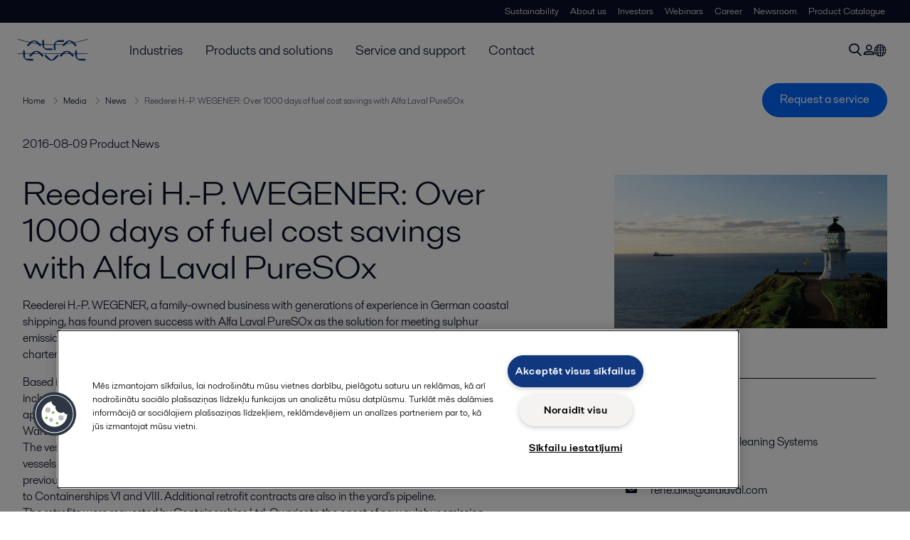

--- FILE ---
content_type: text/html; charset=utf-8
request_url: https://www.alfalaval.lv/media/news/2016/reederei-h-p-wegener-over-1000-days-of-fuel-cost-savings-with-alfa-laval-puresox/
body_size: 7676
content:
<!DOCTYPE html>
<html class="desktop not-touch" lang="lv" data-locale="lv">
<head>
    <meta charset="UTF-8">
<meta http-equiv="Cache-Control" content="no-cache, no-store, must-revalidate">
<meta http-equiv="Pragma" content="no-cache">
<meta http-equiv="Expires" content="0">
<meta name="viewport" content="width=device-width, initial-scale=1.0">
        <meta name="referrer" content="strict-origin-when-cross-origin">

    <meta http-equiv="X-UA-Compatible" content="IE=edge">

        <title>Reederei H.-P. WEGENER: Over 1000 days of fuel cost savings  with Alfa Laval PureSOx | Alfa Laval</title>

        <meta name="description" content="Reederei H.-P. WEGENER, a family-owned business with generations of experience in German coastal shipping, has found proven success with Alfa Laval PureSOx as the solution for meeting sulphur emission limits. In 1000 days of continuous scrubber operation on two of the container vessels it charters o">


            <link rel="canonical" href="https://www.alfalaval.com/media/news/2016/reederei-h-p-wegener-over-1000-days-of-fuel-cost-savings-with-alfa-laval-puresox/">

<link rel="alternate" hreflang="en" href="https://www.alfalaval.com/media/news/2016/reederei-h-p-wegener-over-1000-days-of-fuel-cost-savings-with-alfa-laval-puresox/">
<link rel="alternate" hreflang="ko" href="https://www.alfalaval.kr/media/news/2016/reederei-h-p-wegener-over-1000-days-of-fuel-cost-savings-with-alfa-laval-puresox/">
<link rel="alternate" hreflang="zh" href="https://www.alfalaval.cn/media/news/2016/reederei-h-p-wegener-over-1000-days-of-fuel-cost-savings-with-alfa-laval-puresox/">
<link rel="alternate" hreflang="x-default" href="https://www.alfalaval.com/media/news/2016/reederei-h-p-wegener-over-1000-days-of-fuel-cost-savings-with-alfa-laval-puresox/">

    
    <meta prefix="og:http://ogp.me/ns#" property="og:title" content="Reederei H.-P. WEGENER: Over 1000 days of fuel cost savings  with Alfa Laval PureSOx"><meta prefix="og:http://ogp.me/ns#" property="og:url" content="https://www.alfalaval.lv/media/news/2016/reederei-h-p-wegener-over-1000-days-of-fuel-cost-savings-with-alfa-laval-puresox/"><meta prefix="og:http://ogp.me/ns#" property="og:description" content="Reederei H.-P. WEGENER, a family-owned business with generations of experience in German coastal shipping, has found proven success with Alfa Laval PureSOx as the solution for meeting sulphur emission limits. In 1000 days of continuous scrubber operation on two of the container vessels it charters out to customers, the company has seen major fuel cost savings."><meta prefix="og:http://ogp.me/ns#" property="og:image" content="https://www.alfalaval.lv/globalassets/images/media/news/industries/marine/reederei-h-p-wegener-640x360-large.jpg">

    <link rel="preconnect" href="https://cdn.cookielaw.org/">
<link rel="dns-prefetch" href="https://cdn.cookielaw.org/">

<link rel="preconnect" href="https://assets.adobedtm.com/">
<link rel="dns-prefetch" href="https://assets.adobedtm.com/">

<link rel="preconnect" href="https://www.gstatic.com/">
<link rel="dns-prefetch" href="https://www.gstatic.com/">

<link rel="preconnect" href="https://www.recaptcha.net/">
<link rel="dns-prefetch" href="https://www.recaptcha.net/">

<link href="/dist/main.9a2aa1cd7fcc67db7431.bundle.css" rel="stylesheet">    
<link rel="icon" type="image/png" sizes="16x16" href="/favicon-16x16.png">
<link rel="icon" type="image/png" sizes="32x32" href="/favicon-32x32.png">
<link rel="icon" type="image/png" sizes="48x48" href="/favicon-48x48.png">
<link rel="icon" type="image/png" sizes="64x64" href="/favicon-64x64.png">
<link rel="icon" type="image/png" sizes="128x128" href="/favicon-128x128.png">



    <script>
        window.lang = "en";
        window.pageId = "214830";
        window.pageType = "NewsArticlePage";
        window.countryId = "871";
        window.isCorporateSite = false;
         var ua = window.navigator.userAgent;
        var msie = ua.indexOf("MSIE ");
        if (msie > 0 || !!navigator.userAgent.match(/Trident.*rv\:11\./)) {
            var s = document.createElement('script')
            s.src = '/assets/js/pollyfill-ie.js'
            s.async = true
            document.head.appendChild(s)
        }
    </script>
<script defer src="/dist/965.9a2aa1cd7fcc67db7431.bundle.js"></script><script defer src="/dist/main.9a2aa1cd7fcc67db7431.bundle.js"></script>    <!-- OneTrust Cookies Consent Notice start for www.alfalaval.lv -->
<script type="text/javascript" src="https://cdn.cookielaw.org/consent/ce284e5d-d99c-4272-a6d8-2e8cb5b39f37/OtAutoBlock.js" ></script>
<script src="https://cdn.cookielaw.org/scripttemplates/otSDKStub.js" data-document-language="true" type="text/javascript" charset="UTF-8" data-domain-script="ce284e5d-d99c-4272-a6d8-2e8cb5b39f37" ></script>
<script type="text/javascript">
function OptanonWrapper() { }
</script>
<!-- OneTrust Cookies Consent Notice end for www.alfalaval.lv -->


<meta name="google-site-verification" content="VzFm6DDpJI57081jE5IRUE4z4QKDEb9pe_AJOb-Zf5U" />

<!-- Adobe Data Collection (Adobe Launch) container -->
<script src=https://assets.adobedtm.com/d5c621d98c60/df93fb6174be/launch-dda8d1b8615d.min.js async></script>




<!-- GTM data layer -->
<script>
  // Defined variables below to use those for marketo hidden field population, product model datalayer
  var business_unit = ''; var division = ''; var sub_application = ''; var page_category = 'media,news,2016,reederei h.-p. wegener: over 1000 days of fuel cost savings  with alfa laval puresox';
  var dataLayer = window.dataLayer = window.dataLayer || []; dataLayer.push({ event: "page_view", site: "latvia", page_type: 'media', division: '', energy: 'false', fandw: 'false', marine: 'false', business_unit: '', sub_application: '', page_category: 'media,news,2016,reederei h.-p. wegener: over 1000 days of fuel cost savings  with alfa laval puresox', campaign_tag: 'news', last_publish_date: '28.11.2023 03:01:50' }, { originalLocation: document.location.protocol + "//" + document.location.hostname + document.location.pathname + document.location.search });
</script>





    

    <script type="text/javascript">
window.translations = {"searchAjaxServerErrorMessage":{"translation":"Servera kļuda, lūdzu, mēģiniet vēlāk."},"searchLoadMoreCategoryResults":{"translation":"Parādīt vairāk {{category}} rezultātu"},"searchHeadingItemsFound":{"translation":"atrasti ieraksti."},"searchHeadingResultsFor":{"translation":"Meklēšanas rezultāti par"},"optgroupBack":{"translation":"Atpakaļ"},"PreviousMonth":{"translation":"Iepriekšējais mēnesis"},"NextMonth":{"translation":"Nākamais mēnesis"},"January":{"translation":"Janvāris"},"February":{"translation":"Februāris"},"March":{"translation":"Marts"},"April":{"translation":"Aprīlis"},"May":{"translation":"Maijs"},"June":{"translation":"Jūnijs"},"July":{"translation":"Jūlijs"},"August":{"translation":"Augusts"},"September":{"translation":"Septembris"},"October":{"translation":"Oktobris"},"November":{"translation":"Novembris"},"December":{"translation":"Decembris"},"Sunday":{"translation":"Svētdiena"},"Monday":{"translation":"Pirmdiena"},"Tuesday":{"translation":"Otrdiena"},"Wednesday":{"translation":"Trešdiena"},"Thursday":{"translation":"Ceturtdiena"},"Friday":{"translation":"Piektdiena"},"Saturday":{"translation":"Sestdiena"},"Sun":{"translation":"Svētd."},"Mon":{"translation":"Pirmd."},"Tue":{"translation":"Otrd."},"Wed":{"translation":"Trešd."},"Thu":{"translation":"Ceturtd."},"Fri":{"translation":"Piektd."},"Sat":{"translation":"Sestd."}};

    </script>
    
    
<script type="text/javascript">var appInsights=window.appInsights||function(config){function t(config){i[config]=function(){var t=arguments;i.queue.push(function(){i[config].apply(i,t)})}}var i={config:config},u=document,e=window,o="script",s="AuthenticatedUserContext",h="start",c="stop",l="Track",a=l+"Event",v=l+"Page",r,f;setTimeout(function(){var t=u.createElement(o);t.src=config.url||"https://js.monitor.azure.com/scripts/a/ai.0.js";u.getElementsByTagName(o)[0].parentNode.appendChild(t)});try{i.cookie=u.cookie}catch(y){}for(i.queue=[],r=["Event","Exception","Metric","PageView","Trace","Dependency"];r.length;)t("track"+r.pop());return t("set"+s),t("clear"+s),t(h+a),t(c+a),t(h+v),t(c+v),t("flush"),config.disableExceptionTracking||(r="onerror",t("_"+r),f=e[r],e[r]=function(config,t,u,e,o){var s=f&&f(config,t,u,e,o);return s!==!0&&i["_"+r](config,t,u,e,o),s}),i}({instrumentationKey:"dcc7b387-c062-44c7-9f04-a1e3a5481ab6",sdkExtension:"a"});window.appInsights=appInsights;appInsights.queue&&appInsights.queue.length===0&&appInsights.trackPageView();</script></head>


<body class=" l-site">
    



    <div id="requestcontact" class="request-modal"></div>
    <div id="webshop" class="request-modal"></div>

    <div id="header" class="l-header with-breadcrumbs">
        

<div class="l-header-sticky-wrapper" id="l-header-sticky-wrapper">
    <div class="l-header-sticky offset-top">
        <div class="l-header-top-bar">
            <div class="l-header-container-specialmenu">
                <div class="l-flex-items"></div>
                <div class="l-flex-items center">
                    <div class="c-top-menu loading"></div>
                </div>
            </div>
        </div>


        <div class="l-header-main">
            <div class="l-header-container loading">
                <div class="l-header-main-left">
                </div>
                <div class="l-header-main-brand">
                    <a class="header-logo-primary">
                        <img src="/ui/css/img/logo-alfalaval.svg" alt="Alfa Laval" height="100px" width="100px"></img>
                    </a>
                </div>

                <div class="l-header-main-right">
                    <div class="l-header-main-menu"></div>
                </div>
            </div>
        </div>
            <div class="c-headerbar">
                <div class="c-headerbar-container loading">
                    <div>
                        <div class="c-breadcrumb">
                            <div class="c-breadcrumb-container"></div>
                            <div class="c-headerbar-social"></div>
                        </div>
                    </div>
                </div>
            </div>
        
    </div>

</div>

    </div>
    <div class="overlay"></div>

    <section class="page-content l-page">
        


<div class="l-standard-page">
    


<section>
    <div class="l-content l-page-center news-article-padding">
        <div class="l-section l-section-100">
            <div class="l-section l-section-100 l-section-padding">
                <p>
                    2016-08-09
                    
                        <span>Product News</span>
                                    </p>
            </div>
        </div>

    </div>
</section>


<section>
    <div class="l-content l-page-center news-article-padding">
        <div class="l-section l-section-main">
            <div class="l-section l-section-100 l-section-padding">
                <div class="wysiwyg news-article">
                    <h1>Reederei H.-P. WEGENER: Over 1000 days of fuel cost savings  with Alfa Laval PureSOx</h1>
                      <pre>Reederei H.-P. WEGENER, a family-owned business with generations of experience in German coastal shipping, has found proven success with Alfa Laval PureSOx as the solution for meeting sulphur emission limits. In 1000 days of continuous scrubber operation on two of the container vessels it charters out to customers, the company has seen major fuel cost savings.</pre>
                    <p>Based in Jork, Northern Germany, Reederei H.-P. WEGENER has a fleet of four container feeder vessels, including two chartered by Finnish "door-to-door carrier" Containerships Ltd. Oy. These two vessels of approximately 1000 TEU, Containerships VI and Containerships VIII, both have 12.6 MW four-stroke Wärtsilä main engines and were retrofitted with Alfa Laval PureSOx in the beginning of 2015.</p>
<p>The vessels were equipped at the German Dry Docks in Bremerhaven, where they were the first feeder vessels to be retrofitted with PureSOx. The yard had retrofitted five ConRo vessels with the system the previous year, and has since retrofitted other feeder container vessels similar in size and operating profile to Containerships VI and VIII. Additional retrofit contracts are also in the yard's pipeline.</p>
<p>The retrofits were requested by Containerships Ltd. Oy prior to the onset of new sulphur emission regulations in January 2015. Reederei H.-P. WEGENER, who negotiated a new charter with Containerships Ltd. Oy to finance the scrubbers, can see benefits from the investment after just one-and-a-half years of operation.</p>
<h3>Smart business with a solid supplier</h3>
<p>As in most charter contracts, Containerships Ltd. Oy pays for the vessels' fuel. Since Containerships VI and VIII spend 100% of their time in Emission Control Areas (ECAs), a cost-effective solution for compliance was crucial for their profitability. "PureSOx lets Containerships VI and VIII continue using HFO, instead of more expensive, low-sulphur alternatives," explains Managing Director Dr. Jörn Mecklenburg of Reederei H.-P. WEGENER. "A scrubber starts to pay off when 40% of a vessel's time is spent in ECAs, so the business case for these vessels was very clear. Even with the lower fuel delta in the past year, it turned out to be a good investment."</p>
<p>The choice of which scrubber to use was left to Reederei H.-P. WEGENER, who selected PureSOx based on its documented merits and Alfa Laval's reputation as an experienced scrubber supplier. "We wanted the highest-quality and longest-lasting solution available," says Mecklenburg. "Throughout the selection and installation process, we were very satisfied with Alfa Laval's assistance."</p>
<h3>Compliant today, ready for tomorrow</h3>
<p>Containerships VI and VIII were the first fully container-dedicated vessels to be equipped with PureSOx. Both were retrofitted with open-loop PureSOx systems, which were specially designed for the low-alkalinity Baltic waters in which the vessels operate.</p>
<p>In addition, Reederei H.-P. WEGENER chose to have the installations prepared for hybrid conversion, making it possible to add a closed-loop arrangement at a later date. This potential for closed-loop scrubbing gives Reederei H.-P. WEGENER flexibility to adapt to changing circumstances down the road. "We are prepared if new rules take effect where the vessels operate, so there's no worry about needing a new system later on," says Mecklenburg.</p>
<h3>Fuel savings create fast ROI</h3>
<p>After a combined 1000 days of continuous operation aboard Containerships VI and VIII, Reederei H.-P. WEGENER has seen the impact of PureSOx as a reliable solution for meeting emission requirements. In particular, the company has seen major fuel cost savings. "We've been very satisfied with the reliability in the first year of operation," Mecklenburg says. "During that short time, our scrubber investment has basically paid for itself."</p>
<p>Switching to MGO or another low-sulphur fuel would have increased the charterer's fuel costs by up to 100%, based on the price difference to low-cost HFO in the Russian ports where the vessels refuel. At an estimated 8000 metric tonnes of fuel per year, Mecklenburg approximates that this would have meant additional expenditures of EUR 1.5 million. Instead, the savings provided by PureSOx allow Containerships Ltd. Oy and Reederei H.-P. WEGENER to continue operating competitively in the specialized segment of oversize 45-foot container transports.</p>
<p>"Working with Alfa Laval has kept our ships in compliance and allows our charter customer to continue offering competitive rates for freight," says Mecklenburg. "Our experience has shown the clear benefits PureSOx offers, for profitability as well as peace of mind."</p>
<p>To learn more about Alfa Laval PureSOx and Alfa Laval's approach to exhaust gas cleaning, visit <a href="/microsites/puresox/">www.alfalaval.com/puresox</a></p>
                </div>
            </div>
            
<div class="c-tag-group-panel">
  <p class="c-tag-group-panel-title is-mobile">Atzīmes</p>
  <a href="/media/news/">
    <span class="c-tag-item is-active">Visas</span>
  </a>
      <a href="/media/news/?industries=710">
        <span class="c-tag-item">Iekārtas kuģiem</span>
      </a>
</div>
        </div>
        <div class="l-section l-section-side">
                <div class="l-section l-section-100 l-section-padding">
                    <img src="https://www.alfalaval.lv/globalassets/images/media/news/industries/marine/reederei-h-p-wegener-640x360-large.jpg" class="scale"
                         alt="Reederei H-P WEGENER 640x360 large" />
                    <div>
                    </div>
                </div>
                <div class="l-section l-section-100 l-section-padding">
                    <div class="l-content"><div class="l-section l-section-100 l-section-padding" id="ref29222">
<h4 class="c-panelblock-header blueline">Kontakti</h4>
<div class="c-contact-card">
  <h4 class="c-contact-card-name">Rene Diks</h4>
  <span class="c-contact-card-position">Director, Exhaust Gas Cleaning Systems</span>
    <p>
          <span class="c-contact-card-other-phone" title="Phone">
        <a href="tel:+31243523180" class="">+31 24 352 3180</a>
      </span>
      <br>
    <span class="c-contact-card-email" title="Email">
      <a href="mailto:rene.diks@alfalaval.com" class="text-link hover-text-dark">rene.diks@alfalaval.com</a>
    </span>
    <br>
      </p>
</div></div><div class="l-section l-section-100 l-section-padding" id="ref214163">
<h4 class="c-panelblock-header blueline">Kontakti</h4>
<div class="c-contact-card">
  <h4 class="c-contact-card-name">Dr. J&#246;rn Mecklenburg</h4>
  <span class="c-contact-card-position">Technical Manager &amp; Partner</span>
    <p class="c-contact-card-description">
      WEGENER Bereederungsges. mbH &amp; Co. KG
    </p>
    <p>
          <span class="c-contact-card-other-phone" title="Phone">
        <a href="tel:+4941629129470" class="">+49 4162 9129470</a>
      </span>
      <br>
    <span class="c-contact-card-email" title="Email">
      <a href="mailto:jmecklenburg@hpw-shipping.de" class="text-link hover-text-dark">jmecklenburg@hpw-shipping.de</a>
    </span>
    <br>
          <span class="c-contact-card-url" title="Url">
        <a title="External url" href="https://www.hpw-shipping.de/reederei-bereederung/de/">https://www.hpw-shipping.de/reederei-bereederung/de/</a>
      </span>
      <br />
  </p>
</div></div><div class="l-section l-section-100 l-section-padding" id="ref208028">
<h4 class="c-panelblock-header blueline">Kontakti</h4>
<div class="c-contact-card">
  <h4 class="c-contact-card-name">Sofia Erichs</h4>
  <span class="c-contact-card-position">Trade Press Manager, Marine &amp; Diesel Division</span>
    <p>
      <span class="c-contact-card-phone" title="Phone">
        <a href="tel:+46706695357" class="">+46 706 69 53 57</a>
      </span>
      <br>
        <span class="c-contact-card-email" title="Email">
      <a href="mailto:sofia.erichs@alfalaval.com" class="text-link hover-text-dark">sofia.erichs@alfalaval.com</a>
    </span>
    <br>
      </p>
</div></div><div class="l-section l-section-100 l-section-padding" id="ref214832"><!-- Story 463554: Maintain structured H tags.<h4> to <h3> to improve heading hierarchy and maintain proper structure-->
<h3 class="c-panelblock-header is-documents blueline">Downloads</h3>

<div data-module="accordion-secondary" class="c-accordion-tabs">
        <div class="c-accordion-tabs-wrapper">
            <div data-opens="Downloads" class="c-accordion-tabs-head c-accordion-tabs-head-listener c-accordion-tabs-head-light no-background ">
                    <div class="c-accordion-tabs-head-container">
                        <h4 class="c-accordion-tabs-head-title">Downloads</h4>
                        <i class="icon-chevron-down c-accordion-tabs-head-icon"></i>
                    </div>
            </div>
            <div data-proxyid="Downloads" class="c-accordion-tabs-body">

<a download data-datalayer-download data-file-metadata="{
  &quot;$id&quot;: &quot;1&quot;,
  &quot;mimeType&quot;: &quot;docx&quot;,
  &quot;linkText&quot;: &quot;AL PureSOx PR - Over 1000 days of fuel cost savings.docx&quot;
}" href="https://www.alfalaval.lv/globalassets/images/media/news/industries/marine/al_puresox_pr_wegener_1000_-_en.docx" class="c-document-list-item">
    <div class="c-document-list-item-icon-container">
        <i class="icon-download"></i>
    </div>
    <div class="c-document-list-item-thumbnail">
        
            <i class="icon-file-word svg-icon al-icon-blue"></i>
    </div>

    <div class="c-document-list-item-tail">
        <div class="c-document-list-item-tail-container">
            <span class="c-document-list-item-main-text c-document-list-item-word-break">AL PureSOx PR - Over 1000 days of fuel cost savings.docx</span>
                <span class="c-document-list-item-secondary-text">2016-10-25 42 kB</span>
        </div>
    </div>
</a>
<a download data-datalayer-download data-file-metadata="{
  &quot;$id&quot;: &quot;1&quot;,
  &quot;mimeType&quot;: &quot;docx&quot;,
  &quot;linkText&quot;: &quot;Image Overview - Press Editorial August 2016.docx&quot;
}" href="https://www.alfalaval.lv/globalassets/images/media/news/industries/marine/image-overview---press-editorial-august-2016.docx" class="c-document-list-item">
    <div class="c-document-list-item-icon-container">
        <i class="icon-download"></i>
    </div>
    <div class="c-document-list-item-thumbnail">
        
            <i class="icon-file-word svg-icon al-icon-blue"></i>
    </div>

    <div class="c-document-list-item-tail">
        <div class="c-document-list-item-tail-container">
            <span class="c-document-list-item-main-text c-document-list-item-word-break">Image Overview - Press Editorial August 2016.docx</span>
                <span class="c-document-list-item-secondary-text">2016-10-25 945 kB</span>
        </div>
    </div>
</a>
<a download data-datalayer-download data-file-metadata="{
  &quot;$id&quot;: &quot;1&quot;,
  &quot;mimeType&quot;: &quot;jpg&quot;,
  &quot;linkText&quot;: &quot;Installation_at_German_Dry_Docks1.jpg&quot;
}" href="https://www.alfalaval.lv/globalassets/images/media/news/industries/marine/installation_at_german_dry_docks1.jpg" class="c-document-list-item">
    <div class="c-document-list-item-icon-container">
        <i class="icon-download"></i>
    </div>
    <div class="c-document-list-item-thumbnail">
        
            <i class="icon-file-img svg-icon al-icon-blue"></i>
    </div>

    <div class="c-document-list-item-tail">
        <div class="c-document-list-item-tail-container">
            <span class="c-document-list-item-main-text c-document-list-item-word-break">Installation_at_German_Dry_Docks1.jpg</span>
                <span class="c-document-list-item-secondary-text">2016-10-25 89 kB</span>
        </div>
    </div>
</a>
<a download data-datalayer-download data-file-metadata="{
  &quot;$id&quot;: &quot;1&quot;,
  &quot;mimeType&quot;: &quot;jpg&quot;,
  &quot;linkText&quot;: &quot;Installation_at_German_Dry_Docks2.jpg&quot;
}" href="https://www.alfalaval.lv/globalassets/images/media/news/industries/marine/installation_at_german_dry_docks2.jpg" class="c-document-list-item">
    <div class="c-document-list-item-icon-container">
        <i class="icon-download"></i>
    </div>
    <div class="c-document-list-item-thumbnail">
        
            <i class="icon-file-img svg-icon al-icon-blue"></i>
    </div>

    <div class="c-document-list-item-tail">
        <div class="c-document-list-item-tail-container">
            <span class="c-document-list-item-main-text c-document-list-item-word-break">Installation_at_German_Dry_Docks2.jpg</span>
                <span class="c-document-list-item-secondary-text">2016-10-25 77 kB</span>
        </div>
    </div>
</a>
<a download data-datalayer-download data-file-metadata="{
  &quot;$id&quot;: &quot;1&quot;,
  &quot;mimeType&quot;: &quot;png&quot;,
  &quot;linkText&quot;: &quot;Alfa_Laval_PureSOx_U.png&quot;
}" href="https://www.alfalaval.lv/globalassets/images/media/news/industries/marine/alfa_laval_puresox_u.png" class="c-document-list-item">
    <div class="c-document-list-item-icon-container">
        <i class="icon-download"></i>
    </div>
    <div class="c-document-list-item-thumbnail">
        
            <i class="icon-file-img svg-icon al-icon-blue"></i>
    </div>

    <div class="c-document-list-item-tail">
        <div class="c-document-list-item-tail-container">
            <span class="c-document-list-item-main-text c-document-list-item-word-break">Alfa_Laval_PureSOx_U.png</span>
                <span class="c-document-list-item-secondary-text">2016-10-25 9634 kB</span>
        </div>
    </div>
</a>            </div>
        </div>
</div>
</div><div class="l-section l-section-100 l-section-padding" id="ref214833">

<div class="c-block">
        <h4 class="c-panelblock-header blueline">Read more</h4>
            <div class="wysiwyg">
            <p><a class="list-link" href="/microsites/puresox/">www.alfalaval.com/puresox&nbsp;</a></p>
        </div>
    </div></div></div>
                </div>

        </div>

    </div>
</section>



<div class="l-content l-content-no-margin l-page-center">
  <div class="l-section l-section-100 l-section-block">
    <h4 class="list-title-small">
      Saistīts saturs:
    </h4>
  </div>

</div>
<section>
  <div class="l-content l-page-center">
      <div class="l-section l-section-25">
        <a href="/media/news/2025/alfalaval-to-acquire-nrgmarine/" class="c-list-block">
          <div class="c-list-block-img">
            <img src="https://www.alfalaval.lv/globalassets/images/industries/marine-and-transportation/surface-of-the-ocean.jpg" alt="surface of the ocean">
          </div>
          <div class="c-list-block-tail">
            <p class="c-list-block-date">2025-02-05</p>
            <h4 class="c-list-block-title">Alfa Laval to acquire NRG Marine to offer innovative ultrasonic anti-fouling solutions to its customers</h4>
          </div>
        </a>
      </div>
      <div class="l-section l-section-25">
        <a href="/media/news/2024/alfa-laval-receives-approval-in-principle-for-its-gas-combustion-unit-for-hydrogen/" class="c-list-block">
          <div class="c-list-block-img">
            <img src="https://www.alfalaval.lv/globalassets/images/industries/marine-and-transportation/marine/gcu-for-lng.jpg" alt="Gas combustion unit">
          </div>
          <div class="c-list-block-tail">
            <p class="c-list-block-date">2024-09-04</p>
            <h4 class="c-list-block-title">Alfa Laval receives Approval in Principle for its Gas Combustion Unit for hydrogen</h4>
          </div>
        </a>
      </div>
      <div class="l-section l-section-25">
        <a href="/media/news/2021/start-up-of-alfa-laval-pureballast-3-production-in-qingdao-will-strengthen-ties-with-asian-shipyards/" class="c-list-block">
          <div class="c-list-block-img">
            <img src="https://www.alfalaval.lv/globalassets/images/industries/marine-and-transportation/marine/marine-news/pb3-qingdao.jpg" alt="Alfa Laval PureBallst 3 Qingdao">
          </div>
          <div class="c-list-block-tail">
            <p class="c-list-block-date">2021-05-04</p>
            <h4 class="c-list-block-title">Start-up of Alfa Laval PureBallast 3 production in Qingdao will strengthen ties with Asian shipyards</h4>
          </div>
        </a>
      </div>
      <div class="l-section l-section-25">
        <a href="/media/news/2018/alfa-laval-has-successfully-completed-tests-for-u-s-coast-guard-type-approval-with-zero-holding-time/" class="c-list-block">
          <div class="c-list-block-img">
            <img src="https://www.alfalaval.lv/globalassets/images/microsites/pureballast/website/pureballast-family.jpg" alt="PureBallast Family">
          </div>
          <div class="c-list-block-tail">
            <p class="c-list-block-date">2018-11-28</p>
            <h4 class="c-list-block-title">Alfa Laval has successfully completed tests for U.S. Coast Guard type approval with zero holding time</h4>
          </div>
        </a>
      </div>
  </div>
</section>

</div>
    </section>

    <div id="footer" class="l-footer-area"></div>

    
    
<noscript>
	<img src="/util/LiveMonitor/Tracking/Index?contentId=214830&amp;languageId=en" alt="" style="display:none" />
</noscript>

<script type="text/javascript" src="/ClientResources/Scripts/native.history.js"></script>
<script type="text/javascript" src="/ClientResources/Scripts/find.js"></script>
<script type="text/javascript">
void(function(){
    var tUrl = "/util/LiveMonitor/Tracking/Index?contentId=214830&languageId=en";
    
    tUrl += (tUrl.indexOf("?") > 0 ? "&" : "?");
    var tUrl1 = tUrl + "r=" + Math.random() + "&referrer=" + escape(document.referrer);
    document.write("<img id='LiveMonTransparentImage' src='" + tUrl1 + "' alt='' width='1' height='1'/>");

    
    
    
    window.onpageshow = function (ev) {
        if (ev && ev.persisted){
            document.getElementById("LiveMonTransparentImage").src = tUrl + "r=" + Math.random() + "&referrer=" + escape(document.referrer);
        }
    }
}());
</script>
<script type="text/javascript">
if(typeof FindApi === 'function'){var api = new FindApi();api.setApplicationUrl('/');api.setServiceApiBaseUrl('/find_v2/');api.processEventFromCurrentUri();api.bindWindowEvents();api.bindAClickEvent();api.sendBufferedEvents();}
</script>

    
    <!-- chat script-->
<script>
window.__al_chat = window.__al_chat || {};
window.__al_chat.group = 51;
</script>
<script async src='https://chat.alfalaval.com/chat-widget.js'></script>
    




<script type="text/javascript" src="/ui/js/modules/EpiForms.js?v=0108073502"></script>

</body>
</html>